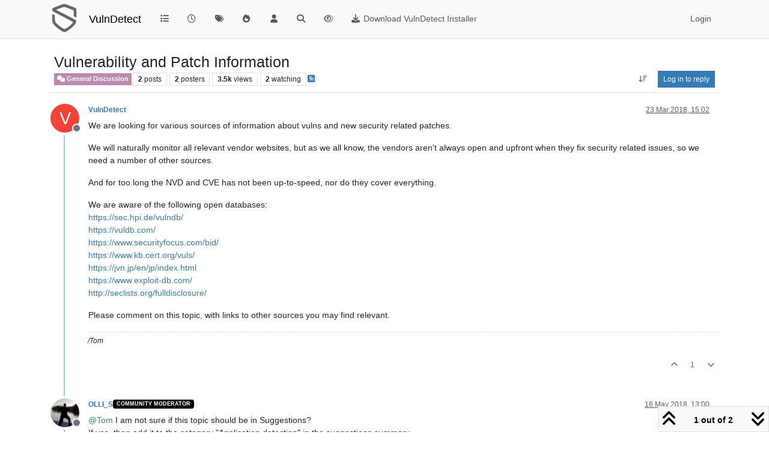

--- FILE ---
content_type: text/html; charset=utf-8
request_url: https://vulndetect.org/topic/9/vulnerability-and-patch-information/1
body_size: 12965
content:
<!DOCTYPE html>
<html lang="en-GB" data-dir="ltr" style="direction: ltr;">
<head>
<title>Vulnerability and Patch Information | VulnDetect - An alternative to the End-of-Life Secunia PSI and SUMo &#x2F; DUMo</title>
<meta name="viewport" content="width&#x3D;device-width, initial-scale&#x3D;1.0" />
	<meta name="content-type" content="text/html; charset=UTF-8" />
	<meta name="apple-mobile-web-app-capable" content="yes" />
	<meta name="mobile-web-app-capable" content="yes" />
	<meta property="og:site_name" content="VulnDetect" />
	<meta name="msapplication-badge" content="frequency=30; polling-uri=https://vulndetect.org/sitemap.xml" />
	<meta name="theme-color" content="#ffffff" />
	<meta name="keywords" content="secunia psi,vulnerable,vulnerabilities,outdated software,insecure software,patches,patch,patching,security,vulndetect,secunia,psi,sumo,dumo" />
	<meta name="msapplication-square150x150logo" content="/assets/uploads/system/site-logo.png" />
	<meta name="title" content="Vulnerability and Patch Information" />
	<meta property="og:title" content="Vulnerability and Patch Information" />
	<meta property="og:type" content="article" />
	<meta property="article:published_time" content="2018-03-23T15:02:08.847Z" />
	<meta property="article:modified_time" content="2018-05-16T13:00:54.650Z" />
	<meta property="article:section" content="General Discussion" />
	<meta name="description" content="We are looking for various sources of information about vulns and new security related patches. We will naturally monitor all relevant vendor websites, but a..." />
	<meta property="og:description" content="We are looking for various sources of information about vulns and new security related patches. We will naturally monitor all relevant vendor websites, but a..." />
	<meta property="og:image" content="https://vulndetect.org/assets/uploads/system/site-logo.png" />
	<meta property="og:image:url" content="https://vulndetect.org/assets/uploads/system/site-logo.png" />
	<meta property="og:image:width" content="undefined" />
	<meta property="og:image:height" content="undefined" />
	<meta property="og:url" content="https://vulndetect.org/topic/9/vulnerability-and-patch-information/1" />
	
<link rel="stylesheet" type="text/css" href="/assets/client.css?v=675a06d6367" />
<link rel="icon" type="image/x-icon" href="/assets/uploads/system/favicon.ico?v&#x3D;675a06d6367" />
	<link rel="manifest" href="/manifest.webmanifest" crossorigin="use-credentials" />
	<link rel="search" type="application/opensearchdescription+xml" title="VulnDetect" href="/osd.xml" />
	<link rel="apple-touch-icon" href="/assets/uploads/system/touchicon-orig.png" />
	<link rel="icon" sizes="36x36" href="/assets/uploads/system/touchicon-36.png" />
	<link rel="icon" sizes="48x48" href="/assets/uploads/system/touchicon-48.png" />
	<link rel="icon" sizes="72x72" href="/assets/uploads/system/touchicon-72.png" />
	<link rel="icon" sizes="96x96" href="/assets/uploads/system/touchicon-96.png" />
	<link rel="icon" sizes="144x144" href="/assets/uploads/system/touchicon-144.png" />
	<link rel="icon" sizes="192x192" href="/assets/uploads/system/touchicon-192.png" />
	<link rel="prefetch" href="/assets/src/modules/composer.js?v&#x3D;675a06d6367" />
	<link rel="prefetch" href="/assets/src/modules/composer/uploads.js?v&#x3D;675a06d6367" />
	<link rel="prefetch" href="/assets/src/modules/composer/drafts.js?v&#x3D;675a06d6367" />
	<link rel="prefetch" href="/assets/src/modules/composer/tags.js?v&#x3D;675a06d6367" />
	<link rel="prefetch" href="/assets/src/modules/composer/categoryList.js?v&#x3D;675a06d6367" />
	<link rel="prefetch" href="/assets/src/modules/composer/resize.js?v&#x3D;675a06d6367" />
	<link rel="prefetch" href="/assets/src/modules/composer/autocomplete.js?v&#x3D;675a06d6367" />
	<link rel="prefetch" href="/assets/templates/composer.tpl?v&#x3D;675a06d6367" />
	<link rel="prefetch" href="/assets/language/en-GB/topic.json?v&#x3D;675a06d6367" />
	<link rel="prefetch" href="/assets/language/en-GB/modules.json?v&#x3D;675a06d6367" />
	<link rel="prefetch" href="/assets/language/en-GB/tags.json?v&#x3D;675a06d6367" />
	<link rel="prefetch stylesheet" href="/assets/plugins/nodebb-plugin-markdown/styles/default.css" />
	<link rel="prefetch" href="/assets/language/en-GB/markdown.json?v&#x3D;675a06d6367" />
	<link rel="stylesheet" href="https://vulndetect.org/assets/plugins/nodebb-plugin-emoji/emoji/styles.css?v&#x3D;675a06d6367" />
	<link rel="canonical" href="https://vulndetect.org/topic/9/vulnerability-and-patch-information" />
	<link rel="alternate" type="application/rss+xml" href="/topic/9.rss" />
	<link rel="up" href="https://vulndetect.org/category/5/general-discussion" />
	<link rel="author" href="https://vulndetect.org/user/vulndetect" />
	
<script>
var config = JSON.parse('{"relative_path":"","upload_url":"/assets/uploads","asset_base_url":"/assets","assetBaseUrl":"/assets","siteTitle":"VulnDetect","browserTitle":"VulnDetect - An alternative to the End-of-Life Secunia PSI and SUMo &#x2F; DUMo","description":"VulnDetect detects applications, vulnerabilities and missing security updates","keywords":"secunia psi,vulnerable,vulnerabilities,outdated software,insecure software,patches,patch,patching,security,vulndetect,secunia,psi,sumo,dumo","brand:logo":"&#x2F;assets&#x2F;uploads&#x2F;system&#x2F;site-logo.png","titleLayout":"&#123;pageTitle&#125; | &#123;browserTitle&#125;","showSiteTitle":true,"maintenanceMode":false,"postQueue":1,"minimumTitleLength":3,"maximumTitleLength":255,"minimumPostLength":8,"maximumPostLength":81920000,"minimumTagsPerTopic":0,"maximumTagsPerTopic":5,"minimumTagLength":3,"maximumTagLength":15,"undoTimeout":10000,"useOutgoingLinksPage":false,"allowGuestHandles":false,"allowTopicsThumbnail":false,"usePagination":false,"disableChat":false,"disableChatMessageEditing":false,"maximumChatMessageLength":1000,"socketioTransports":["polling","websocket"],"socketioOrigins":"https://ipv6.vulndetect.org:* https://ipv4.vulndetect.org:* https://vulndetect.org:*","websocketAddress":"","maxReconnectionAttempts":5,"reconnectionDelay":1500,"topicsPerPage":20,"postsPerPage":20,"maximumFileSize":30000,"theme:id":"nodebb-theme-persona","theme:src":"","defaultLang":"en-GB","userLang":"en-GB","loggedIn":false,"uid":-1,"cache-buster":"v=675a06d6367","topicPostSort":"newest_to_oldest","categoryTopicSort":"recently_replied","csrf_token":false,"searchEnabled":true,"searchDefaultInQuick":"titles","bootswatchSkin":"","composer:showHelpTab":true,"enablePostHistory":true,"timeagoCutoff":30,"timeagoCodes":["af","am","ar","az-short","az","be","bg","bs","ca","cs","cy","da","de-short","de","dv","el","en-short","en","es-short","es","et","eu","fa-short","fa","fi","fr-short","fr","gl","he","hr","hu","hy","id","is","it-short","it","ja","jv","ko","ky","lt","lv","mk","nl","no","pl","pt-br-short","pt-br","pt-short","pt","ro","rs","ru","rw","si","sk","sl","sq","sr","sv","th","tr-short","tr","uk","ur","uz","vi","zh-CN","zh-TW"],"cookies":{"enabled":false,"message":"[[global:cookies.message]]","dismiss":"[[global:cookies.accept]]","link":"[[global:cookies.learn-more]]","link_url":"https:&#x2F;&#x2F;www.cookiesandyou.com"},"thumbs":{"size":512},"emailPrompt":1,"useragent":{"isSafari":false},"fontawesome":{"pro":false,"styles":["solid","brands","regular"],"version":"6.7.2"},"activitypub":{"probe":0},"acpLang":"undefined","topicSearchEnabled":false,"disableCustomUserSkins":false,"defaultBootswatchSkin":"","hideSubCategories":false,"hideCategoryLastPost":false,"enableQuickReply":false,"composer-default":{"composeRouteEnabled":"off"},"markdown":{"highlight":1,"hljsLanguages":["common"],"theme":"default.css","defaultHighlightLanguage":"","externalMark":false},"emojiCustomFirst":false}');
var app = {
user: JSON.parse('{"uid":-1,"username":"Guest","displayname":"Guest","userslug":"","fullname":"Guest","email":"","icon:text":"?","icon:bgColor":"#aaa","groupTitle":"","groupTitleArray":[],"status":"offline","reputation":0,"email:confirmed":false,"unreadData":{"":{},"new":{},"watched":{},"unreplied":{}},"isAdmin":false,"isGlobalMod":false,"isMod":false,"privileges":{"chat":false,"chat:privileged":false,"upload:post:image":false,"upload:post:file":false,"signature":false,"invite":false,"group:create":false,"search:content":false,"search:users":false,"search:tags":false,"view:users":true,"view:tags":true,"view:groups":true,"local:login":false,"ban":false,"mute":false,"view:users:info":false},"blocks":[],"timeagoCode":"en","offline":true,"lastRoomId":null,"isEmailConfirmSent":false}')
};
document.documentElement.style.setProperty('--panel-offset', `${localStorage.getItem('panelOffset') || 0}px`);
</script>


</head>
<body class="page-topic page-topic-9 page-topic-vulnerability-and-patch-information template-topic page-topic-category-5 page-topic-category-general-discussion parent-category-5 page-status-200 theme-persona user-guest skin-noskin">
<nav id="menu" class="slideout-menu hidden">
<section class="menu-section" data-section="navigation">
<ul class="menu-section-list text-bg-dark list-unstyled"></ul>
</section>
</nav>
<nav id="chats-menu" class="slideout-menu hidden">

</nav>
<main id="panel" class="slideout-panel">
<nav class="navbar sticky-top navbar-expand-lg bg-light header border-bottom py-0" id="header-menu" component="navbar">
<div class="container-lg justify-content-start flex-nowrap">
<div class="d-flex align-items-center me-auto" style="min-width: 0px;">
<button type="button" class="navbar-toggler border-0" id="mobile-menu">
<i class="fa fa-lg fa-fw fa-bars unread-count" ></i>
<span component="unread/icon" class="notification-icon fa fa-fw fa-book unread-count" data-content="0" data-unread-url="/unread"></span>
</button>
<div class="d-inline-flex align-items-center" style="min-width: 0px;">

<a class="navbar-brand" href="https://vulndetect.org/">
<img alt="SecTeer VulnDetect & PatchPro Support Forum" class=" forum-logo d-inline-block align-text-bottom" src="/assets/uploads/system/site-logo.png?v=675a06d6367" />
</a>


<a class="navbar-brand text-truncate" href="/">
VulnDetect
</a>

</div>
</div>


<div component="navbar/title" class="visible-xs hidden">
<span></span>
</div>
<div id="nav-dropdown" class="collapse navbar-collapse d-none d-lg-block">
<ul id="main-nav" class="navbar-nav me-auto mb-2 mb-lg-0">


<li class="nav-item " title="Categories">
<a class="nav-link navigation-link "
 href="&#x2F;categories" >

<i class="fa fa-fw fa-list" data-content=""></i>


<span class="visible-xs-inline">Categories</span>


</a>

</li>



<li class="nav-item " title="Recent">
<a class="nav-link navigation-link "
 href="&#x2F;recent" >

<i class="fa fa-fw fa-clock-o" data-content=""></i>


<span class="visible-xs-inline">Recent</span>


</a>

</li>



<li class="nav-item " title="Tags">
<a class="nav-link navigation-link "
 href="&#x2F;tags" >

<i class="fa fa-fw fa-tags" data-content=""></i>


<span class="visible-xs-inline">Tags</span>


</a>

</li>



<li class="nav-item " title="Popular">
<a class="nav-link navigation-link "
 href="&#x2F;popular" >

<i class="fa fa-fw fa-fire" data-content=""></i>


<span class="visible-xs-inline">Popular</span>


</a>

</li>



<li class="nav-item " title="Users">
<a class="nav-link navigation-link "
 href="&#x2F;users" >

<i class="fa fa-fw fa-user" data-content=""></i>


<span class="visible-xs-inline">Users</span>


</a>

</li>



<li class="nav-item " title="Search">
<a class="nav-link navigation-link "
 href="&#x2F;search" >

<i class="fa fa-fw fa-search" data-content=""></i>


<span class="visible-xs-inline">Search</span>


</a>

</li>



<li class="nav-item " title="">
<a class="nav-link navigation-link "
 href="&#x2F;privacy-policy" >

<i class="fa fa-fw fa-eye" data-content=""></i>



</a>

</li>



<li class="nav-item " title="">
<a class="nav-link navigation-link "
 href="https:&#x2F;&#x2F;vulndetect.com&#x2F;dl&#x2F;secteerSetup.exe" >

<i class="fa fa-fw fa-download" data-content=""></i>


<span class="">Download VulnDetect Installer</span>


</a>

</li>


</ul>
<ul class="navbar-nav mb-2 mb-lg-0 hidden-xs">
<li class="nav-item">
<a href="#" id="reconnect" class="nav-link hide" title="Looks like your connection to VulnDetect was lost, please wait while we try to reconnect.">
<i class="fa fa-check"></i>
</a>
</li>
</ul>



<ul id="logged-out-menu" class="navbar-nav me-0 mb-2 mb-lg-0 align-items-center">

<li class="nav-item">
<a class="nav-link" href="/login">
<i class="fa fa-sign-in fa-fw d-inline-block d-sm-none"></i>
<span>Login</span>
</a>
</li>
</ul>


</div>
</div>
</nav>
<script>
const rect = document.getElementById('header-menu').getBoundingClientRect();
const offset = Math.max(0, rect.bottom);
document.documentElement.style.setProperty('--panel-offset', offset + `px`);
</script>
<div class="container-lg pt-3" id="content">
<noscript>
<div class="alert alert-danger">
<p>
Your browser does not seem to support JavaScript. As a result, your viewing experience will be diminished, and you have been placed in <strong>read-only mode</strong>.
</p>
<p>
Please download a browser that supports JavaScript, or enable it if it's disabled (i.e. NoScript).
</p>
</div>
</noscript>
<div data-widget-area="header">

</div>
<div class="row mb-5">
<div class="topic col-lg-12" itemid="/topic/9/vulnerability-and-patch-information/1" itemscope itemtype="https://schema.org/DiscussionForumPosting">
<meta itemprop="headline" content="Vulnerability and Patch Information">
<meta itemprop="text" content="Vulnerability and Patch Information">
<meta itemprop="url" content="/topic/9/vulnerability-and-patch-information/1">
<meta itemprop="datePublished" content="2018-03-23T15:02:08.847Z">
<meta itemprop="dateModified" content="2018-05-16T13:00:54.650Z">
<div itemprop="author" itemscope itemtype="https://schema.org/Person">
<meta itemprop="name" content="VulnDetect">
<meta itemprop="url" content="/user/vulndetect">
</div>
<div class="topic-header sticky-top mb-3 bg-body">
<div class="d-flex flex-wrap gap-3 border-bottom p-2">
<div class="d-flex flex-column gap-2 flex-grow-1">
<h1 component="post/header" class="mb-0" itemprop="name">
<div class="topic-title d-flex">
<span class="fs-3" component="topic/title">Vulnerability and Patch Information</span>
</div>
</h1>
<div class="topic-info d-flex gap-2 align-items-center flex-wrap">
<span component="topic/labels" class="d-flex gap-2 hidden">
<span component="topic/scheduled" class="badge badge border border-gray-300 text-body hidden">
<i class="fa fa-clock-o"></i> Scheduled
</span>
<span component="topic/pinned" class="badge badge border border-gray-300 text-body hidden">
<i class="fa fa-thumb-tack"></i> Pinned
</span>
<span component="topic/locked" class="badge badge border border-gray-300 text-body hidden">
<i class="fa fa-lock"></i> Locked
</span>
<a component="topic/moved" href="/category/" class="badge badge border border-gray-300 text-body text-decoration-none hidden">
<i class="fa fa-arrow-circle-right"></i> Moved
</a>

</span>
<a component="topic/category" href="/category/5/general-discussion" class="badge px-1 text-truncate text-decoration-none border" style="color: #ffffff;background-color: #BA8BAF;border-color: #BA8BAF!important; max-width: 70vw;">
			<i class="fa fa-fw fa-comments"></i>
			General Discussion
		</a>
<div data-tid="9" component="topic/tags" class="lh-1 tags tag-list d-flex flex-wrap hidden-xs hidden-empty gap-2"></div>
<div class="d-flex gap-2"><span class="badge text-body border border-gray-300 stats text-xs">
<i class="fa-regular fa-fw fa-message visible-xs-inline" title="Posts"></i>
<span component="topic/post-count" title="2" class="fw-bold">2</span>
<span class="hidden-xs text-lowercase fw-normal">Posts</span>
</span>
<span class="badge text-body border border-gray-300 stats text-xs">
<i class="fa fa-fw fa-user visible-xs-inline" title="Posters"></i>
<span title="2" class="fw-bold">2</span>
<span class="hidden-xs text-lowercase fw-normal">Posters</span>
</span>
<span class="badge text-body border border-gray-300 stats text-xs">
<i class="fa fa-fw fa-eye visible-xs-inline" title="Views"></i>
<span class="fw-bold" title="3471">3.5k</span>
<span class="hidden-xs text-lowercase fw-normal">Views</span>
</span>

<span class="badge text-body border border-gray-300 stats text-xs">
<i class="fa fa-fw fa-bell-o visible-xs-inline" title="Watching"></i>
<span class="fw-bold" title="3471">2</span>
<span class="hidden-xs text-lowercase fw-normal">Watching</span>
</span>
</div>

<a class="hidden-xs" target="_blank" href="/topic/9.rss"><i class="fa fa-rss-square"></i></a>


<div class="ms-auto">
<div class="topic-main-buttons float-end d-inline-block">
<span class="loading-indicator btn float-start hidden" done="0">
<span class="hidden-xs">Loading More Posts</span> <i class="fa fa-refresh fa-spin"></i>
</span>


<div title="Sort by" class="btn-group bottom-sheet hidden-xs" component="thread/sort">
<button class="btn btn-sm btn-ghost dropdown-toggle" data-bs-toggle="dropdown" aria-haspopup="true" aria-expanded="false" aria-label="Post sort option, Oldest to Newest">
<i class="fa fa-fw fa-arrow-down-wide-short text-secondary"></i></button>
<ul class="dropdown-menu dropdown-menu-end p-1 text-sm" role="menu">
<li>
<a class="dropdown-item rounded-1 d-flex align-items-center gap-2" href="#" class="oldest_to_newest" data-sort="oldest_to_newest" role="menuitem">
<span class="flex-grow-1">Oldest to Newest</span>
<i class="flex-shrink-0 fa fa-fw text-secondary"></i>
</a>
</li>
<li>
<a class="dropdown-item rounded-1 d-flex align-items-center gap-2" href="#" class="newest_to_oldest" data-sort="newest_to_oldest" role="menuitem">
<span class="flex-grow-1">Newest to Oldest</span>
<i class="flex-shrink-0 fa fa-fw text-secondary"></i>
</a>
</li>
<li>
<a class="dropdown-item rounded-1 d-flex align-items-center gap-2" href="#" class="most_votes" data-sort="most_votes" role="menuitem">
<span class="flex-grow-1">Most Votes</span>
<i class="flex-shrink-0 fa fa-fw text-secondary"></i>
</a>
</li>
</ul>
</div>
<div class="d-inline-block">

</div>
<div component="topic/reply/container" class="btn-group bottom-sheet hidden">
<a href="/compose?tid=9" class="btn btn-sm btn-primary" component="topic/reply" data-ajaxify="false" role="button"><i class="fa fa-reply visible-xs-inline"></i><span class="visible-sm-inline visible-md-inline visible-lg-inline"> Reply</span></a>
<button type="button" class="btn btn-sm btn-primary dropdown-toggle" data-bs-toggle="dropdown" aria-haspopup="true" aria-expanded="false">
<span class="caret"></span>
</button>
<ul class="dropdown-menu dropdown-menu-end" role="menu">
<li><a class="dropdown-item" href="#" component="topic/reply-as-topic" role="menuitem">Reply as topic</a></li>
</ul>
</div>


<a component="topic/reply/guest" href="/login" class="btn btn-sm btn-primary">Log in to reply</a>


</div>
</div>
</div>
</div>
<div class="d-flex flex-wrap gap-2 align-items-center hidden-empty " component="topic/thumb/list">
</div>
</div>
</div>



<div component="topic/deleted/message" class="alert alert-warning d-flex justify-content-between flex-wrap hidden">
<span>This topic has been deleted. Only users with topic management privileges can see it.</span>
<span>

</span>
</div>

<ul component="topic" class="posts timeline" data-tid="9" data-cid="5">

<li component="post" class="  topic-owner-post" data-index="0" data-pid="19" data-uid="1" data-timestamp="1521817328847" data-username="VulnDetect" data-userslug="vulndetect" itemprop="comment" itemtype="http://schema.org/Comment" itemscope>
<a component="post/anchor" data-index="0" id="1"></a>
<meta itemprop="datePublished" content="2018-03-23T15:02:08.847Z">
<meta itemprop="dateModified" content="">

<div class="clearfix post-header">
<div class="icon float-start">
<a href="/user/vulndetect">
<span title="VulnDetect" data-uid="1" class="avatar  avatar-rounded" component="user/picture" style="--avatar-size: 48px; background-color: #f44336">V</span>

<span component="user/status" class="position-absolute top-100 start-100 border border-white border-2 rounded-circle status offline"><span class="visually-hidden">Offline</span></span>

</a>
</div>
<small class="d-flex">
<div class="d-flex align-items-center gap-1 flex-wrap w-100">
<strong class="text-nowrap" itemprop="author" itemscope itemtype="https://schema.org/Person">
<meta itemprop="name" content="VulnDetect">
<meta itemprop="url" content="/user/vulndetect">
<a href="/user/vulndetect" data-username="VulnDetect" data-uid="1">VulnDetect</a>
</strong>


<span class="visible-xs-inline-block visible-sm-inline-block visible-md-inline-block visible-lg-inline-block">

<span>

</span>
</span>
<div class="d-flex align-items-center gap-1 flex-grow-1 justify-content-end">
<span>
<i component="post/edit-indicator" class="fa fa-pencil-square edit-icon hidden"></i>
<span data-editor="" component="post/editor" class="hidden">last edited by  <span class="timeago" title="Invalid Date"></span></span>
<span class="visible-xs-inline-block visible-sm-inline-block visible-md-inline-block visible-lg-inline-block">
<a class="permalink text-muted" href="/post/19"><span class="timeago" title="2018-03-23T15:02:08.847Z"></span></a>
</span>
</span>
<span class="bookmarked"><i class="fa fa-bookmark-o"></i></span>
</div>
</div>
</small>
</div>
<br />
<div class="content" component="post/content" itemprop="text">
<p dir="auto">We are looking for various sources of information about vulns and new security related patches.</p>
<p dir="auto">We will naturally monitor all relevant vendor websites, but as we all know, the vendors aren't always open and upfront when they fix security related issues, so we need a number of other sources.</p>
<p dir="auto">And for too long the NVD and CVE has not been up-to-speed, nor do they cover everything.</p>
<p dir="auto">We are aware of the following open databases:<br />
<a href="https://sec.hpi.de/vulndb/" rel="nofollow ugc">https://sec.hpi.de/vulndb/</a><br />
<a href="https://vuldb.com/" rel="nofollow ugc">https://vuldb.com/</a><br />
<a href="https://www.securityfocus.com/bid/" rel="nofollow ugc">https://www.securityfocus.com/bid/</a><br />
<a href="https://www.kb.cert.org/vuls/" rel="nofollow ugc">https://www.kb.cert.org/vuls/</a><br />
<a href="https://jvn.jp/en/jp/index.html" rel="nofollow ugc">https://jvn.jp/en/jp/index.html</a><br />
<a href="https://www.exploit-db.com/" rel="nofollow ugc">https://www.exploit-db.com/</a><br />
<a href="http://seclists.org/fulldisclosure/" rel="nofollow ugc">http://seclists.org/fulldisclosure/</a></p>
<p dir="auto">Please comment on this topic, with links to other sources you may find relevant.</p>

</div>
<div class="post-footer">

<div component="post/signature" data-uid="1" class="post-signature"><p dir="auto">/Tom</p>
</div>

<div class="clearfix">

<a component="post/reply-count" data-target-component="post/replies/container" href="#" class="threaded-replies user-select-none float-start text-muted hidden">
<span component="post/reply-count/avatars" class="avatars d-inline-flex gap-1 align-items-top hidden-xs ">


</span>
<span class="replies-count small" component="post/reply-count/text" data-replies="0">1 Reply</span>
<span class="replies-last hidden-xs small">Last reply <span class="timeago" title=""></span></span>
<i class="fa fa-fw fa-chevron-down" component="post/replies/open"></i>
</a>

<small class="d-flex justify-content-end align-items-center gap-1" component="post/actions">
<!-- This partial intentionally left blank; overwritten by nodebb-plugin-reactions -->
<span class="post-tools">
<a component="post/reply" href="#" class="btn btn-sm btn-link user-select-none hidden">Reply</a>
<a component="post/quote" href="#" class="btn btn-sm btn-link user-select-none hidden">Quote</a>
</span>


<span class="votes">
<a component="post/upvote" href="#" class="btn btn-sm btn-link ">
<i class="fa fa-chevron-up"></i>
</a>
<span class="btn btn-sm btn-link" component="post/vote-count" data-votes="1">1</span>

<a component="post/downvote" href="#" class="btn btn-sm btn-link ">
<i class="fa fa-chevron-down"></i>
</a>

</span>

<span component="post/tools" class="dropdown bottom-sheet d-inline-block hidden">
<a class="btn btn-link btn-sm dropdown-toggle" href="#" data-bs-toggle="dropdown" aria-haspopup="true" aria-expanded="false"><i class="fa fa-fw fa-ellipsis-v"></i></a>
<ul class="dropdown-menu dropdown-menu-end p-1 text-sm" role="menu"></ul>
</span>
</small>
</div>
<div component="post/replies/container"></div>
</div>

</li>




<li component="post" class="  " data-index="1" data-pid="91" data-uid="72" data-timestamp="1526475654650" data-username="OLLI_S" data-userslug="olli_s" itemprop="comment" itemtype="http://schema.org/Comment" itemscope>
<a component="post/anchor" data-index="1" id="2"></a>
<meta itemprop="datePublished" content="2018-05-16T13:00:54.650Z">
<meta itemprop="dateModified" content="">

<div class="clearfix post-header">
<div class="icon float-start">
<a href="/user/olli_s">
<img title="OLLI_S" data-uid="72" class="avatar  avatar-rounded" alt="OLLI_S" loading="lazy" component="user/picture" src="/assets/uploads/profile/uid-72/72-profileavatar.jpeg" style="--avatar-size: 48px;" onError="this.remove()" itemprop="image" /><span title="OLLI_S" data-uid="72" class="avatar  avatar-rounded" component="user/picture" style="--avatar-size: 48px; background-color: #009688">O</span>

<span component="user/status" class="position-absolute top-100 start-100 border border-white border-2 rounded-circle status offline"><span class="visually-hidden">Offline</span></span>

</a>
</div>
<small class="d-flex">
<div class="d-flex align-items-center gap-1 flex-wrap w-100">
<strong class="text-nowrap" itemprop="author" itemscope itemtype="https://schema.org/Person">
<meta itemprop="name" content="OLLI_S">
<meta itemprop="url" content="/user/olli_s">
<a href="/user/olli_s" data-username="OLLI_S" data-uid="72">OLLI_S</a>
</strong>


<a href="/groups/community-moderator" class="badge rounded-1 text-uppercase text-truncate" style="max-width: 150px;color:#ffffff;background-color: #000000;"><i class="fa hidden"></i><span class="badge-text">Community Moderator</span></a>



<span class="visible-xs-inline-block visible-sm-inline-block visible-md-inline-block visible-lg-inline-block">

<span>

</span>
</span>
<div class="d-flex align-items-center gap-1 flex-grow-1 justify-content-end">
<span>
<i component="post/edit-indicator" class="fa fa-pencil-square edit-icon hidden"></i>
<span data-editor="" component="post/editor" class="hidden">last edited by  <span class="timeago" title="Invalid Date"></span></span>
<span class="visible-xs-inline-block visible-sm-inline-block visible-md-inline-block visible-lg-inline-block">
<a class="permalink text-muted" href="/post/91"><span class="timeago" title="2018-05-16T13:00:54.650Z"></span></a>
</span>
</span>
<span class="bookmarked"><i class="fa fa-bookmark-o"></i></span>
</div>
</div>
</small>
</div>
<br />
<div class="content" component="post/content" itemprop="text">
<p dir="auto"><a class="plugin-mentions-user plugin-mentions-a" href="/user/tom" aria-label="Profile: Tom">@<bdi>Tom</bdi></a> I am not sure if this topic should be in Suggestions?<br />
If yes, then add it to the category "Application detection" in the suggestions summary.</p>

</div>
<div class="post-footer">

<div class="clearfix">

<a component="post/reply-count" data-target-component="post/replies/container" href="#" class="threaded-replies user-select-none float-start text-muted hidden">
<span component="post/reply-count/avatars" class="avatars d-inline-flex gap-1 align-items-top hidden-xs ">


</span>
<span class="replies-count small" component="post/reply-count/text" data-replies="0">1 Reply</span>
<span class="replies-last hidden-xs small">Last reply <span class="timeago" title=""></span></span>
<i class="fa fa-fw fa-chevron-down" component="post/replies/open"></i>
</a>

<small class="d-flex justify-content-end align-items-center gap-1" component="post/actions">
<!-- This partial intentionally left blank; overwritten by nodebb-plugin-reactions -->
<span class="post-tools">
<a component="post/reply" href="#" class="btn btn-sm btn-link user-select-none hidden">Reply</a>
<a component="post/quote" href="#" class="btn btn-sm btn-link user-select-none hidden">Quote</a>
</span>


<span class="votes">
<a component="post/upvote" href="#" class="btn btn-sm btn-link ">
<i class="fa fa-chevron-up"></i>
</a>
<span class="btn btn-sm btn-link" component="post/vote-count" data-votes="0">0</span>

<a component="post/downvote" href="#" class="btn btn-sm btn-link ">
<i class="fa fa-chevron-down"></i>
</a>

</span>

<span component="post/tools" class="dropdown bottom-sheet d-inline-block hidden">
<a class="btn btn-link btn-sm dropdown-toggle" href="#" data-bs-toggle="dropdown" aria-haspopup="true" aria-expanded="false"><i class="fa fa-fw fa-ellipsis-v"></i></a>
<ul class="dropdown-menu dropdown-menu-end p-1 text-sm" role="menu"></ul>
</span>
</small>
</div>
<div component="post/replies/container"></div>
</div>

</li>




</ul>



<div class="pagination-block border border-1 text-bg-light text-center">
<div class="progress-bar bg-info"></div>
<div class="wrapper dropup">
<i class="fa fa-2x fa-angle-double-up pointer fa-fw pagetop"></i>
<a href="#" class="text-reset dropdown-toggle d-inline-block text-decoration-none" data-bs-toggle="dropdown" data-bs-reference="parent" aria-haspopup="true" aria-expanded="false">
<span class="pagination-text"></span>
</a>
<i class="fa fa-2x fa-angle-double-down pointer fa-fw pagebottom"></i>
<ul class="dropdown-menu dropdown-menu-end" role="menu">
<li>
<div class="row">
<div class="col-8 post-content"></div>
<div class="col-4 text-end">
<div class="scroller-content">
<span class="pointer pagetop">First post <i class="fa fa-angle-double-up"></i></span>
<div class="scroller-container">
<div class="scroller-thumb">
<span class="thumb-text"></span>
<div class="scroller-thumb-icon"></div>
</div>
</div>
<span class="pointer pagebottom">Last post <i class="fa fa-angle-double-down"></i></span>
</div>
</div>
</div>
<div class="row">
<div class="col-6">
<button id="myNextPostBtn" class="btn btn-outline-secondary form-control" disabled>Go to my next post</button>
</div>
<div class="col-6">
<input type="number" class="form-control" id="indexInput" placeholder="Go to post index">
</div>
</div>
</li>
</ul>
</div>
</div>
</div>
<div data-widget-area="sidebar" class="col-lg-3 col-sm-12 hidden">

</div>
</div>
<div data-widget-area="footer">

<footer id="footer" class="container footer">
  <div>
    <a href="https://vulndetect.com/dl/secteerSetup.exe"><b>Download SecTeer Personal VulnDetect</b> - an alternative to the long lost Secunia PSI</a> <br><br>
    Please see our <a href="https://vulndetect.org/privacy-policy">Privacy and Data Processing Policy</a> <br> Sponsored and operated by <a target="_blank" href="https://secteer.com/">SecTeer</a> | VulnDetect is a replacement for the EoL <a href="https://vulndetect.org/topic/391/secteer-personal-vulndetect-alpha-launched-today">Secunia PSI</a> <br>
Forum software by <a target="_blank" href="https://nodebb.org">NodeBB</a>
  </div>
</footer>

</div>

<noscript>
<nav component="pagination" class="pagination-container hidden" aria-label="Pagination">
<ul class="pagination hidden-xs justify-content-center">
<li class="page-item previous float-start disabled">
<a class="page-link" href="?" data-page="1" aria-label="Previous Page"><i class="fa fa-chevron-left"></i> </a>
</li>

<li class="page-item next float-end disabled">
<a class="page-link" href="?" data-page="1" aria-label="Next Page"><i class="fa fa-chevron-right"></i></a>
</li>
</ul>
<ul class="pagination hidden-sm hidden-md hidden-lg justify-content-center">
<li class="page-item first disabled">
<a class="page-link" href="?" data-page="1" aria-label="First Page"><i class="fa fa-fast-backward"></i> </a>
</li>
<li class="page-item previous disabled">
<a class="page-link" href="?" data-page="1" aria-label="Previous Page"><i class="fa fa-chevron-left"></i> </a>
</li>
<li component="pagination/select-page" class="page-item page select-page">
<a class="page-link" href="#" aria-label="Go to page">1 / 1</a>
</li>
<li class="page-item next disabled">
<a class="page-link" href="?" data-page="1" aria-label="Next Page"><i class="fa fa-chevron-right"></i></a>
</li>
<li class="page-item last disabled">
<a class="page-link" href="?" data-page="1" aria-label="Last Page"><i class="fa fa-fast-forward"></i> </a>
</li>
</ul>
</nav>
</noscript>
<script id="ajaxify-data" type="application/json">{"tid":9,"uid":1,"cid":5,"mainPid":19,"title":"Vulnerability and Patch Information","slug":"9/vulnerability-and-patch-information","timestamp":1521817328847,"lastposttime":1526475654650,"postcount":2,"viewcount":3471,"downvotes":0,"upvotes":1,"teaserPid":"91","postercount":2,"followercount":2,"deleted":0,"locked":0,"pinned":0,"pinExpiry":0,"deleterUid":0,"titleRaw":"Vulnerability and Patch Information","timestampISO":"2018-03-23T15:02:08.847Z","scheduled":false,"lastposttimeISO":"2018-05-16T13:00:54.650Z","pinExpiryISO":"","votes":1,"tags":[],"thumbs":[],"posts":[{"pid":19,"uid":1,"tid":9,"content":"<p dir=\"auto\">We are looking for various sources of information about vulns and new security related patches.<\/p>\n<p dir=\"auto\">We will naturally monitor all relevant vendor websites, but as we all know, the vendors aren't always open and upfront when they fix security related issues, so we need a number of other sources.<\/p>\n<p dir=\"auto\">And for too long the NVD and CVE has not been up-to-speed, nor do they cover everything.<\/p>\n<p dir=\"auto\">We are aware of the following open databases:<br />\n<a href=\"https://sec.hpi.de/vulndb/\" rel=\"nofollow ugc\">https://sec.hpi.de/vulndb/<\/a><br />\n<a href=\"https://vuldb.com/\" rel=\"nofollow ugc\">https://vuldb.com/<\/a><br />\n<a href=\"https://www.securityfocus.com/bid/\" rel=\"nofollow ugc\">https://www.securityfocus.com/bid/<\/a><br />\n<a href=\"https://www.kb.cert.org/vuls/\" rel=\"nofollow ugc\">https://www.kb.cert.org/vuls/<\/a><br />\n<a href=\"https://jvn.jp/en/jp/index.html\" rel=\"nofollow ugc\">https://jvn.jp/en/jp/index.html<\/a><br />\n<a href=\"https://www.exploit-db.com/\" rel=\"nofollow ugc\">https://www.exploit-db.com/<\/a><br />\n<a href=\"http://seclists.org/fulldisclosure/\" rel=\"nofollow ugc\">http://seclists.org/fulldisclosure/<\/a><\/p>\n<p dir=\"auto\">Please comment on this topic, with links to other sources you may find relevant.<\/p>\n","timestamp":1521817328847,"downvotes":0,"upvotes":1,"deleted":0,"deleterUid":0,"edited":0,"replies":{"hasMore":false,"hasSingleImmediateReply":false,"users":[],"text":"[[topic:one-reply-to-this-post]]","count":0},"bookmarks":0,"announces":0,"votes":1,"timestampISO":"2018-03-23T15:02:08.847Z","editedISO":"","attachments":[],"uploads":[],"index":0,"user":{"uid":1,"username":"VulnDetect","userslug":"vulndetect","reputation":5,"postcount":83,"topiccount":14,"picture":null,"signature":"<p dir=\"auto\">/Tom<\/p>\n","banned":false,"banned:expire":0,"status":"offline","lastonline":1766485587006,"groupTitle":"administrators","mutedUntil":0,"displayname":"VulnDetect","groupTitleArray":["administrators"],"icon:bgColor":"#f44336","icon:text":"V","lastonlineISO":"2025-12-23T10:26:27.006Z","muted":false,"banned_until":0,"banned_until_readable":"Not Banned","isLocal":true,"selectedGroups":[],"custom_profile_info":[]},"editor":null,"bookmarked":false,"upvoted":false,"downvoted":false,"selfPost":false,"events":[],"topicOwnerPost":true,"display_edit_tools":false,"display_delete_tools":false,"display_moderator_tools":false,"display_move_tools":false,"display_post_menu":0},{"pid":91,"uid":72,"tid":9,"content":"<p dir=\"auto\"><a class=\"plugin-mentions-user plugin-mentions-a\" href=\"/user/tom\" aria-label=\"Profile: Tom\">@<bdi>Tom<\/bdi><\/a> I am not sure if this topic should be in Suggestions?<br />\nIf yes, then add it to the category \"Application detection\" in the suggestions summary.<\/p>\n","timestamp":1526475654650,"deleted":0,"upvotes":0,"downvotes":0,"deleterUid":0,"edited":0,"replies":{"hasMore":false,"hasSingleImmediateReply":false,"users":[],"text":"[[topic:one-reply-to-this-post]]","count":0},"bookmarks":0,"announces":0,"votes":0,"timestampISO":"2018-05-16T13:00:54.650Z","editedISO":"","attachments":[],"uploads":[],"index":1,"user":{"uid":72,"username":"OLLI_S","userslug":"olli_s","reputation":124,"postcount":2829,"topiccount":849,"picture":"/assets/uploads/profile/uid-72/72-profileavatar.jpeg","signature":"","banned":false,"banned:expire":0,"status":"offline","lastonline":1767527323414,"groupTitle":"[\"Community Moderator\"]","mutedUntil":0,"displayname":"OLLI_S","groupTitleArray":["Community Moderator"],"icon:bgColor":"#009688","icon:text":"O","lastonlineISO":"2026-01-04T11:48:43.414Z","muted":false,"banned_until":0,"banned_until_readable":"Not Banned","isLocal":true,"selectedGroups":[{"name":"Community Moderator","slug":"community-moderator","labelColor":"#000000","textColor":"#ffffff","icon":"","userTitle":"Community Moderator"}],"custom_profile_info":[]},"editor":null,"bookmarked":false,"upvoted":false,"downvoted":false,"selfPost":false,"events":[],"topicOwnerPost":false,"display_edit_tools":false,"display_delete_tools":false,"display_moderator_tools":false,"display_move_tools":false,"display_post_menu":0}],"category":{"cid":5,"name":"General Discussion","description":"Feel free to discuss what was good or bad in Secunia PSI and what you expect from VulnDetect","descriptionParsed":"<p>Feel free to discuss what was good or bad in Secunia PSI and what you expect from VulnDetect<\/p>\n","icon":"fa-comments","bgColor":"#BA8BAF","color":"#ffffff","slug":"5/general-discussion","parentCid":0,"topic_count":18,"post_count":70,"disabled":0,"order":10,"link":"","numRecentReplies":1,"class":"col-md-3 col-xs-6","imageClass":"cover","subCategoriesPerPage":10,"handle":"general-discussion-cf7a2902","minTags":0,"maxTags":5,"postQueue":1,"isSection":0,"totalPostCount":70,"totalTopicCount":18},"tagWhitelist":[],"minTags":0,"maxTags":5,"thread_tools":[],"isFollowing":false,"isNotFollowing":true,"isIgnoring":false,"bookmark":null,"postSharing":[],"deleter":null,"merger":null,"forker":null,"related":[],"unreplied":false,"icons":[],"privileges":{"topics:reply":false,"topics:read":true,"topics:schedule":false,"topics:tag":false,"topics:delete":false,"posts:edit":false,"posts:history":false,"posts:upvote":false,"posts:downvote":false,"posts:delete":false,"posts:view_deleted":false,"read":true,"purge":false,"view_thread_tools":false,"editable":false,"deletable":false,"view_deleted":false,"view_scheduled":false,"isAdminOrMod":false,"disabled":0,"tid":"9","uid":-1},"topicStaleDays":60,"reputation:disabled":0,"downvote:disabled":0,"upvoteVisibility":"privileged","downvoteVisibility":"privileged","feeds:disableRSS":0,"signatures:hideDuplicates":0,"bookmarkThreshold":5,"necroThreshold":7,"postEditDuration":3600,"postDeleteDuration":0,"scrollToMyPost":true,"updateUrlWithPostIndex":true,"allowMultipleBadges":false,"privateUploads":false,"showPostPreviewsOnHover":true,"sortOptionLabel":"[[topic:oldest-to-newest]]","rssFeedUrl":"/topic/9.rss","postIndex":1,"breadcrumbs":[{"text":"[[global:home]]","url":"https://vulndetect.org"},{"text":"General Discussion","url":"https://vulndetect.org/category/5/general-discussion","cid":5},{"text":"Vulnerability and Patch Information"}],"author":{"username":"VulnDetect","userslug":"vulndetect","uid":1,"displayname":"VulnDetect","isLocal":true},"pagination":{"prev":{"page":1,"active":false},"next":{"page":1,"active":false},"first":{"page":1,"active":true},"last":{"page":1,"active":true},"rel":[],"pages":[],"currentPage":1,"pageCount":1},"loggedIn":false,"loggedInUser":{"uid":-1,"username":"[[global:guest]]","picture":"","icon:text":"?","icon:bgColor":"#aaa"},"relative_path":"","template":{"name":"topic","topic":true},"url":"/topic/9/vulnerability-and-patch-information/1","bodyClass":"page-topic page-topic-9 page-topic-vulnerability-and-patch-information template-topic page-topic-category-5 page-topic-category-general-discussion parent-category-5 page-status-200 theme-persona user-guest","_header":{"tags":{"meta":[{"name":"viewport","content":"width&#x3D;device-width, initial-scale&#x3D;1.0"},{"name":"content-type","content":"text/html; charset=UTF-8","noEscape":true},{"name":"apple-mobile-web-app-capable","content":"yes"},{"name":"mobile-web-app-capable","content":"yes"},{"property":"og:site_name","content":"VulnDetect"},{"name":"msapplication-badge","content":"frequency=30; polling-uri=https://vulndetect.org/sitemap.xml","noEscape":true},{"name":"theme-color","content":"#ffffff"},{"name":"keywords","content":"secunia psi,vulnerable,vulnerabilities,outdated software,insecure software,patches,patch,patching,security,vulndetect,secunia,psi,sumo,dumo"},{"name":"msapplication-square150x150logo","content":"/assets/uploads/system/site-logo.png","noEscape":true},{"name":"title","content":"Vulnerability and Patch Information"},{"property":"og:title","content":"Vulnerability and Patch Information"},{"property":"og:type","content":"article"},{"property":"article:published_time","content":"2018-03-23T15:02:08.847Z"},{"property":"article:modified_time","content":"2018-05-16T13:00:54.650Z"},{"property":"article:section","content":"General Discussion"},{"name":"description","content":"We are looking for various sources of information about vulns and new security related patches. We will naturally monitor all relevant vendor websites, but a..."},{"property":"og:description","content":"We are looking for various sources of information about vulns and new security related patches. We will naturally monitor all relevant vendor websites, but a..."},{"property":"og:image","content":"https://vulndetect.org/assets/uploads/system/site-logo.png","noEscape":true},{"property":"og:image:url","content":"https://vulndetect.org/assets/uploads/system/site-logo.png","noEscape":true},{"property":"og:image:width","content":"undefined"},{"property":"og:image:height","content":"undefined"},{"content":"https://vulndetect.org/topic/9/vulnerability-and-patch-information/1","property":"og:url"}],"link":[{"rel":"icon","type":"image/x-icon","href":"/assets/uploads/system/favicon.ico?v&#x3D;675a06d6367"},{"rel":"manifest","href":"/manifest.webmanifest","crossorigin":"use-credentials"},{"rel":"search","type":"application/opensearchdescription+xml","title":"VulnDetect","href":"/osd.xml"},{"rel":"apple-touch-icon","href":"/assets/uploads/system/touchicon-orig.png"},{"rel":"icon","sizes":"36x36","href":"/assets/uploads/system/touchicon-36.png"},{"rel":"icon","sizes":"48x48","href":"/assets/uploads/system/touchicon-48.png"},{"rel":"icon","sizes":"72x72","href":"/assets/uploads/system/touchicon-72.png"},{"rel":"icon","sizes":"96x96","href":"/assets/uploads/system/touchicon-96.png"},{"rel":"icon","sizes":"144x144","href":"/assets/uploads/system/touchicon-144.png"},{"rel":"icon","sizes":"192x192","href":"/assets/uploads/system/touchicon-192.png"},{"rel":"prefetch","href":"/assets/src/modules/composer.js?v&#x3D;675a06d6367"},{"rel":"prefetch","href":"/assets/src/modules/composer/uploads.js?v&#x3D;675a06d6367"},{"rel":"prefetch","href":"/assets/src/modules/composer/drafts.js?v&#x3D;675a06d6367"},{"rel":"prefetch","href":"/assets/src/modules/composer/tags.js?v&#x3D;675a06d6367"},{"rel":"prefetch","href":"/assets/src/modules/composer/categoryList.js?v&#x3D;675a06d6367"},{"rel":"prefetch","href":"/assets/src/modules/composer/resize.js?v&#x3D;675a06d6367"},{"rel":"prefetch","href":"/assets/src/modules/composer/autocomplete.js?v&#x3D;675a06d6367"},{"rel":"prefetch","href":"/assets/templates/composer.tpl?v&#x3D;675a06d6367"},{"rel":"prefetch","href":"/assets/language/en-GB/topic.json?v&#x3D;675a06d6367"},{"rel":"prefetch","href":"/assets/language/en-GB/modules.json?v&#x3D;675a06d6367"},{"rel":"prefetch","href":"/assets/language/en-GB/tags.json?v&#x3D;675a06d6367"},{"rel":"prefetch stylesheet","type":"","href":"/assets/plugins/nodebb-plugin-markdown/styles/default.css"},{"rel":"prefetch","href":"/assets/language/en-GB/markdown.json?v&#x3D;675a06d6367"},{"rel":"stylesheet","href":"https://vulndetect.org/assets/plugins/nodebb-plugin-emoji/emoji/styles.css?v&#x3D;675a06d6367"},{"rel":"canonical","href":"https://vulndetect.org/topic/9/vulnerability-and-patch-information","noEscape":true},{"rel":"alternate","type":"application/rss+xml","href":"/topic/9.rss"},{"rel":"up","href":"https://vulndetect.org/category/5/general-discussion"},{"rel":"author","href":"https://vulndetect.org/user/vulndetect"}]}},"widgets":{"footer":[{"html":"<footer id=\"footer\" class=\"container footer\">\r\n  <div>\r\n    <a href=\"https://vulndetect.com/dl/secteerSetup.exe\"><b>Download SecTeer Personal VulnDetect<\/b> - an alternative to the long lost Secunia PSI<\/a> <br><br>\r\n    Please see our <a href=\"https://vulndetect.org/privacy-policy\">Privacy and Data Processing Policy<\/a> <br> Sponsored and operated by <a target=\"_blank\" href=\"https://secteer.com/\">SecTeer<\/a> | VulnDetect is a replacement for the EoL <a href=\"https://vulndetect.org/topic/391/secteer-personal-vulndetect-alpha-launched-today\">Secunia PSI<\/a> <br>\r\nForum software by <a target=\"_blank\" href=\"https://nodebb.org\">NodeBB<\/a>\r\n  <\/div>\r\n<\/footer>"}]}}</script></div><!-- /.container#content -->
</main>

<div id="taskbar" component="taskbar" class="taskbar fixed-bottom">
<div class="navbar-inner"><ul class="nav navbar-nav"></ul></div>
</div>
<script defer src="/assets/nodebb.min.js?v=675a06d6367"></script>

<script>
if (document.readyState === 'loading') {
document.addEventListener('DOMContentLoaded', prepareFooter);
} else {
prepareFooter();
}
function prepareFooter() {

$(document).ready(function () {
app.coldLoad();
});
}
</script>
</body>
</html>